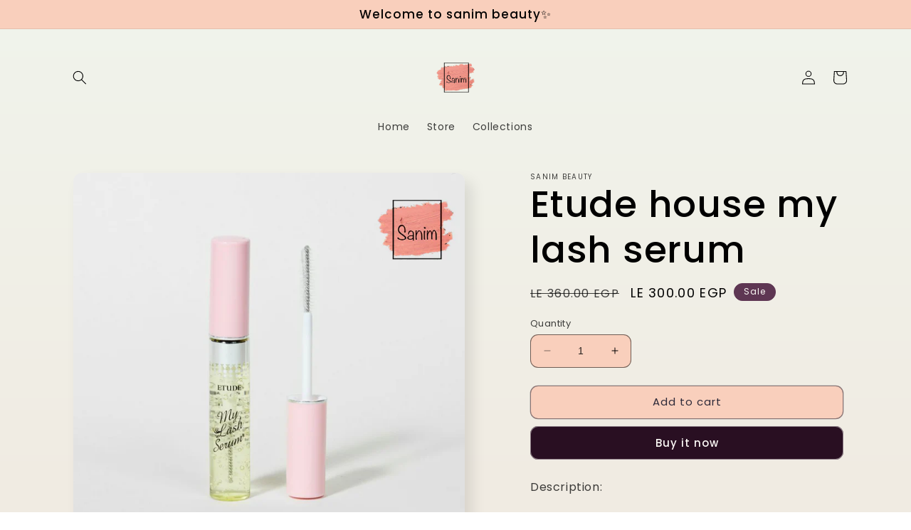

--- FILE ---
content_type: application/x-javascript; charset=utf-8
request_url: https://bundler.nice-team.net/app/shop/status/sanim-beauty.myshopify.com.js?1769940075
body_size: -383
content:
var bundler_settings_updated='1706475185';